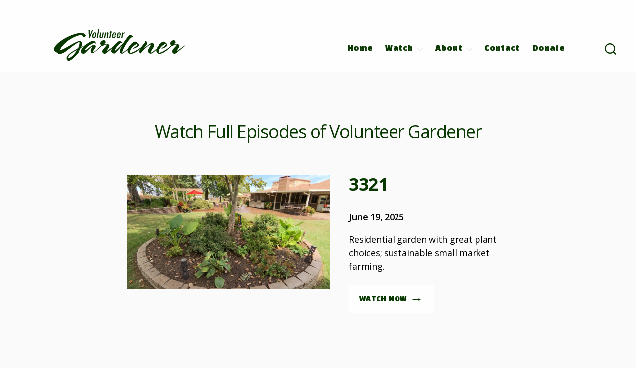

--- FILE ---
content_type: image/svg+xml
request_url: https://volunteergardener.org/wp-content/themes/volunteer-gardener/assets/images/gardener.svg
body_size: 2945
content:
<?xml version="1.0" encoding="utf-8"?>
<!-- Generator: Adobe Illustrator 25.2.0, SVG Export Plug-In . SVG Version: 6.00 Build 0)  -->
<svg version="1.1" id="Layer_1" xmlns="http://www.w3.org/2000/svg" xmlns:xlink="http://www.w3.org/1999/xlink" x="0px" y="0px"
	 viewBox="0 0 464.4 124" style="enable-background:new 0 0 464.4 124;" xml:space="preserve">
<style type="text/css">
	.st0{fill:#083800;}
</style>
<g>
	<path class="st0" d="M115.8,60.6c-4.3,2.5-8.6,4.2-13.9,6.4c-0.3,0.1-0.8,0.3-1.1,0.3c-0.3,0.1-0.6,0-0.6-0.3c0-0.3,1-1.7,1.1-2.5
		c0.3-1.2,1.1-3.3,1.1-6.5c0-5.5-2.5-11-8.8-11c-1.8,0-4,0.4-6.7,1.6c-22.4,9.2-35.5,20.1-55.4,28.7c-2.2,0.9-3.8,1.5-4.9,1.5
		c-1,0-1.5-0.4-1.5-1.3c0-0.4,0.1-1.1,0.6-2c5.7-11.6,20.7-27,40.6-37.8c17.1-9.2,31.9-11.9,33.5-11.9c2.5,0,3.3,1.7,3.9,3.4
		c0.8,2.4,1.8,4,6.1,3.7c3.8-0.3,5.3-1.9,5.3-3.8c0-3.1-4.2-7.2-8.6-8.4c-2.6-0.7-5.7-1-8.9-1c-10.9,0-24.4,3.8-37.7,9.6
		C31.1,41.5,4,62.4,4,76c0,3.1,1.5,6,4.9,8.1c6.3,4,8.8,8.1,13.8,8c19.5-0.4,32.7-20.6,65-39.9c1.5-0.9,2.8-1.3,3.8-1.3
		c1.7,0,2.6,1.2,2.6,3.6c0,2.8-1.3,7-4,12.2c-1.4,2.6-2.1,4.8-4.7,6.5C71.5,82,47.4,93.8,47.4,106.6c0,2.9,1.3,6,4.3,9
		c0.6,0.6,1.3,0.8,2.2,0.8c8.8,0,34.1-22.1,43.8-44.3c0.3-0.6,1.1-1,1.7-1.3c6.3-3.9,12.4-6.2,16.6-9c0.4-0.2,0.6-0.6,0.6-0.8
		C116.6,60.6,116.3,60.3,115.8,60.6z M68.7,98.1c-4,3.3-13.6,11.3-15.2,7.3c-1.8-4.6,5.6-11.2,11.2-15.6C70.5,85.3,83,79,83.4,79.1
		C83.4,79.1,75.2,92.6,68.7,98.1z"/>
	<g>
		<path class="st0" d="M162.2,71.6c-3.6,3.2-14,12.6-19.4,16.4c-1.4,1-2.8,1.5-4.3,1.5c-3.2,0-6.5-2.6-6.5-7.5
			c0-3.3,1.4-7.5,5.1-12.9c0.4-0.6,0.6-1,0.6-1.3c0-0.2-0.1-0.4-0.5-0.4c-0.3,0-0.5,0-0.9,0.2c-8.5,4.2-16.6,16.4-25.2,22.8
			c-1.3,1-2.7,1.3-3.9,1.3c-4.6,0-8.7-4.8-8.7-9.4c0-1,0.3-2,0.6-2.9c7.2-15.7,28.7-28.5,36.3-31.7c2.7-1.1,3.9-1.3,5.6-1.3
			c3.5,0,5.9,2.2,9,8.2c0.3,0.4,0.3,0.8,0.3,1c0,0.6-0.4,0.8-0.8,0.8c-0.5,0-1.1-0.3-1.6-0.8c-0.6-0.7-1.5-1-2.8-1
			c-7.8,0-27.2,12.7-32.1,21.7c-0.3,0.6-0.5,1.1-0.5,1.7c0,0.8,0.4,1.5,1.3,1.5c0.5,0,1.4-0.3,2.7-1.2c7.5-5.4,20.1-15.7,24.4-17.1
			c0.9-0.3,1.9-0.3,2.7-0.3c3.7-0.1,5.9,3,5.9,5.8c0,0.6-0.1,1.1-0.3,1.6c-1.4,3.7-8,11.9-9.7,16.3c-0.1,0.4-0.3,0.9-0.3,1.2
			c0,0.8,0.4,1.3,1,1.3c0.4,0,0.8-0.2,1.3-0.6c4.6-3.1,11.1-8.9,15.9-13.1c0.9-0.8,2.8-2.7,3.3-2.7c0.3,0,0.6,0.6,0.6,0.9
			C161.2,71.7,163.3,70.7,162.2,71.6z"/>
		<path class="st0" d="M215.9,64.6c-9.2,7.1-24.2,20.2-28.9,23.8c-3,2.2-5.7,3.3-7.5,3.3c-1.1,0-2-0.3-3.5-1.6
			c-3-2.5-4.2-3.9-4.2-6.3c0-1.5,0.5-2.9,1.3-4.6c1.3-2.9,4-5.8,8.9-11.1c2.8-3,5.7-6.4,5.7-7.6c0-0.4-0.3-0.9-1.5-0.9
			c-2.9,0-6.2,1.7-7.5,2.2c-1.6,0.8-3.5,1.8-6.1,2.2c-1.4,0.2-2,0.7-2.9,1.3c-2.7,2-7.1,6.1-9.9,8.1c-0.9,0.8-2.3,1.3-2.8,1.3
			c-0.4,0,0.3-1,0.3-1.2c0-0.4,0.6-0.9,1.2-1.5c2.8-2.7,9.6-8.9,9.2-9.6c-1.6-2.7-2.5-5.1-2.5-7.1c0-3.9,3-7,10.6-11.2
			c0.4-0.2,1-0.3,1.6-0.3c0.6,0,1.4,0.2,1.6,0.6c3,2.9,4.7,5.2,4.7,6.9c0,2.1-1.9,4-5.8,6.9c-0.5,0.3-0.8,0.6-0.8,0.8
			c0,0.2,0.3,0.4,0.6,0.4c0.3,0,0.6-0.1,1-0.2c3.8-1.2,6.5-1.8,8.7-1.8c3.2,0,5.3,1.2,8.2,3.5c0.8,0.7,1.1,1.7,1.1,2.8
			c0,2.4-1.6,6-3.2,8.4c-2.2,3.6-4.6,6.6-5.6,8.2c-0.3,0.4-0.6,1-0.6,1.6c0,0.1,0,0.2,0.3,0.2s0.8-0.2,1.6-0.8
			c5.9-3.9,18.6-13.3,24.9-17.9c0.6-0.4,1-0.7,1.4-0.7c0.5,0,0.9,0.2,0.9,0.6C216.8,63.7,216.5,64.2,215.9,64.6z"/>
		<path class="st0" d="M276,33.5c-0.9,0-1.4,0.1-2.3,0.7c-18.2,14.7-32.8,47.1-32.8,52.1c0,1,0.3,1.1,0.6,1.1c0.3,0,0.8-0.1,1.4-0.3
			c3.2-1,13.3-9.9,18.9-15.3c1-1,1.9-1.6,2.5-1.6c0.3,0,0.5,0,0.5,0.6c0,0.4-0.3,1.1-1.1,2.1c-5.3,5.7-16.7,15.5-21.3,17.8
			c-0.5,0.2-1.4,0.4-2.4,0.4c-3.2,0-7.8-1.7-7.8-7.3c0-6.2,3.7-12.1,6.6-18.2c0.3-0.6,0.8-1.3,0.5-1.3c-0.4,0-0.9,0.3-1.5,1.2
			c-4.1,5.5-18.1,22.1-23,24.8c-0.5,0.3-1.3,0.4-2,0.4c-4.2,0-11.3-4.5-10.3-9c2.7-12.6,19.1-30.3,25.7-33.2c1-0.4,2-0.6,3.2-0.6
			c3.9,0,8.4,2.4,9.9,5.6c0.1,0.2,0.1,0.4,0.1,0.6c0,0.2-0.3,0.4-0.5,0.4c-0.4,0-0.9-0.2-1.3-0.3c-0.5-0.2-1-0.3-1.5-0.3
			c-5.6,0-14.8,10.1-21.4,22.6c-0.8,1.3-1.3,2.7-1.3,3.4c0,0.7,0.3,0.8,0.5,0.8c0.9,0,1.8-0.4,5.3-3.8
			c15.4-14.9,23.4-22.6,25.1-25.1c8.5-12.1,17.2-25.4,21-25.4c4.4,0,10,3.5,10.1,5.7C277.4,33.4,277.1,33.5,276,33.5z"/>
		<path class="st0" d="M308.8,67.9c-8.2,10.1-26.1,23.9-38.5,23.9c-3.9,0-7-1.2-9.5-4.7c-1.4-1.9-1.9-4-1.9-6.2
			c0-4.2,1.9-8.7,4.4-12.6c4.8-7.4,14.8-18.8,21.9-18.8c1,0,1.9,0.2,2.8,0.7c4.9,2.9,7.3,5.6,9.6,8.7c0.5,0.7,0.8,1.5,0.8,2.2
			c0,5.1-11.3,10.5-17.3,12.3c-0.9,0.2-1.4,0.3-1.9,0.3c-0.9,0-1.1-0.3-1.1-0.7c0-0.7,0.9-1.5,1.8-2c7.5-4.5,12.4-8.1,12.9-11.9
			c0.1-1.1-0.4-1.3-1-1.3c-0.9,0-1.9,0.6-3,1c-6.2,2.6-19.4,13-22,26.7c-0.4,2.2,0.9,2.8,2.5,2.8c7.7,0,30.8-14.2,38.7-21.6
			c0.3-0.2,0.5-0.3,0.8-0.3c0.3,0,0.5,0.2,0.5,0.6C309.2,67.2,309,67.6,308.8,67.9z"/>
		<path class="st0" d="M320,49.4c0-0.4-0.1-0.7-0.6-0.8c-0.5-0.1-0.8-0.4-0.8-0.8c0-0.4,0.4-0.9,1-0.8c4.2,1,6.8,3.3,6.8,7
			c0,3.8-2.3,8.3-7.7,14.3c-0.9,1-1.8,2.1-1.8,2.5c0,0.1,0.1,0.2,0.3,0.2c0.5,0,2-0.9,3.3-2c12.5-10.6,18.6-14.8,23.3-14.8
			c2.4,0,4.3,1.3,5.9,3.9c0.8,1.2,1.1,2.2,1.1,3.8c0,4.3-3.2,9-5.1,11.8c-3.7,5.6-6.2,9.7-6.2,12.6c0,0.7,0.3,1.1,1,1.1
			c1.9,0,6.8-3.1,16.5-11.6c2.3-1.9,3.5-2.7,4.2-2.7c0.3,0,0.4,0.1,0.4,0.3c0,0.4-0.8,1.7-2.5,3.5c-7.8,8-15.1,14.3-20.5,14.3
			c-1.4,0-2.4-0.1-3.3-0.6c-3.5-1.6-5.8-4.4-5.8-8.9c0-3,1.3-6.9,4.3-11.2c3-4.4,5.1-8.3,5.1-9.8c0-0.6-0.4-0.9-0.9-0.9
			c-4.9,0-29.4,22.7-32.5,29.1c-0.3,0.6-0.9,1.3-1.8,1.3c-0.8,0-4.8-1.8-4.8-6.2C298.9,73.2,320,53.5,320,49.4z"/>
		<path class="st0" d="M408.1,67.9c-8.2,10.1-26.1,23.9-38.5,23.9c-3.9,0-7-1.2-9.5-4.7c-1.4-1.9-1.9-4-1.9-6.2
			c0-4.2,1.9-8.7,4.4-12.6c4.8-7.4,14.8-18.8,21.9-18.8c1,0,1.9,0.2,2.8,0.7c4.9,2.9,7.3,5.6,9.6,8.7c0.5,0.7,0.8,1.5,0.8,2.2
			c0,5.1-11.3,10.5-17.3,12.3c-0.9,0.2-1.4,0.3-1.9,0.3c-0.9,0-1.1-0.3-1.1-0.7c0-0.7,0.9-1.5,1.8-2c7.5-4.5,12.4-8.1,12.9-11.9
			c0.1-1.1-0.4-1.3-1-1.3c-0.9,0-1.9,0.6-3,1c-6.2,2.6-19.4,13-22,26.7c-0.4,2.2,0.9,2.8,2.5,2.8c7.7,0,30.8-14.2,38.7-21.6
			c0.3-0.2,0.5-0.3,0.8-0.3c0.3,0,0.5,0.2,0.5,0.6C408.5,67.2,408.4,67.6,408.1,67.9z"/>
		<path class="st0" d="M458.1,64.6c-9.2,7.1-24.2,20.2-28.9,23.8c-3,2.2-5.7,3.3-7.5,3.3c-1.1,0-2-0.3-3.5-1.6
			c-3-2.5-4.2-3.9-4.2-6.3c0-1.5,0.5-2.9,1.3-4.6c1.3-2.9,4-5.8,8.9-11.1c2.8-3,5.7-6.4,5.7-7.6c0-0.4-0.3-0.9-1.5-0.9
			c-2.9,0-6.2,1.7-7.5,2.2c-1.6,0.8-3.5,1.8-6.1,2.2c-1.4,0.2-2,0.7-2.9,1.3c-2.7,2-7.1,6.1-9.9,8.1c-0.9,0.8-2.3,1.3-2.8,1.3
			c-0.4,0-0.6-0.2-0.6-0.4c0-0.4,0.4-0.9,1-1.5c4-3.1,10.8-9.7,10.4-10.3c-1.6-2.7-2.5-5.1-2.5-7.1c0-3.9,3-7,10.6-11.2
			c0.4-0.2,1-0.3,1.6-0.3s1.4,0.2,1.6,0.6c3,2.9,4.7,5.2,4.7,6.9c0,2.1-1.9,4-5.8,6.9c-0.5,0.3-0.8,0.6-0.8,0.8
			c0,0.2,0.3,0.4,0.6,0.4c0.3,0,0.6-0.1,1-0.2c3.8-1.2,6.5-1.8,8.7-1.8c3.2,0,5.3,1.2,8.2,3.5c0.8,0.7,1.1,1.7,1.1,2.8
			c0,2.4-1.6,6-3.2,8.4c-2.2,3.6-4.6,6.6-5.6,8.2c-0.3,0.4-0.6,1-0.6,1.6c0,0.1,0,0.2,0.3,0.2c0.3,0,0.8-0.2,1.6-0.8
			c5.9-3.9,18.6-13.3,24.9-17.9c0.6-0.4,1-0.7,1.4-0.7c0.5,0,0.9,0.2,0.9,0.6C459,63.7,458.7,64.2,458.1,64.6z"/>
	</g>
</g>
<g>
	<path class="st0" d="M124.7,8.7h4.3l0.1,10.4l0,1.9l0,4.1c0,0.7,0,1.3,0,1.9c0,0.6,0,1.1,0,1.6l0,1.4c0.1-0.3,0.2-0.5,0.2-0.8
		c0.1-0.2,0.1-0.4,0.2-0.5l1.1-3.3l1.5-4.3c0.1-0.4,0.3-0.7,0.4-1.1c0.1-0.3,0.2-0.6,0.3-0.9l3.9-10.4h4l-11.3,28.2H126L124.7,8.7z"
		/>
	<path class="st0" d="M151,27.6c-1.1,6.4-4,9.6-8.5,9.6s-6.2-3.3-5.1-9.8c1.2-6.5,4-9.8,8.5-9.8c1.2,0,2.1,0.2,2.9,0.6
		c0.8,0.4,1.4,1,1.8,1.8c0.4,0.8,0.6,1.9,0.7,3.1C151.4,24.4,151.3,25.9,151,27.6z M146.9,27.5c0.4-2.5,0.6-4.2,0.4-5.2
		c-0.2-1-0.8-1.5-1.7-1.5c-0.9,0-1.7,0.5-2.3,1.5c-0.5,1-1,2.7-1.5,5.1c-0.4,2.4-0.5,4.1-0.3,5.1c0.2,1,0.8,1.5,1.8,1.5
		c0.9,0,1.7-0.5,2.2-1.5C146,31.6,146.5,29.9,146.9,27.5z"/>
	<path class="st0" d="M158.1,5.9h4l-5.5,31.1h-4L158.1,5.9z"/>
	<path class="st0" d="M164.5,18h4l-2.2,12.6c-0.2,1.2-0.1,2,0.1,2.5c0.3,0.5,0.8,0.7,1.7,0.7c0.9,0,1.6-0.2,2-0.7
		c0.4-0.5,0.8-1.3,1-2.4l0.3-1.5l2-11.3h4l-2,11.3c-0.5,2.6-1,4.4-1.6,5.3c-1.2,1.7-3.3,2.6-6.3,2.6c-2.3,0-3.9-0.5-4.7-1.5
		c-0.8-1-1-2.8-0.5-5.2L164.5,18z"/>
	<path class="st0" d="M181.4,18h4l-0.4,2.2c1.4-1.7,3.1-2.5,4.9-2.5c1.7,0,2.9,0.6,3.4,1.8c0.3,0.7,0.3,2-0.1,4l-2.4,13.5h-4
		l2.2-12.7c0.2-1.3,0.2-2.2,0-2.7c-0.3-0.5-0.8-0.8-1.6-0.8c-0.5,0-0.9,0.1-1.2,0.2c-0.3,0.1-0.6,0.4-0.9,0.7
		c-0.2,0.3-0.5,0.7-0.6,1.2c-0.2,0.5-0.3,1.1-0.5,1.8l-2.2,12.2h-4L181.4,18z"/>
	<path class="st0" d="M200.1,12.7h4l-0.9,5.3h2.2l-0.5,2.8h-2.2l-2.8,16.1h-4l2.8-16.1h-2.2L197,18h2.2L200.1,12.7z"/>
	<path class="st0" d="M214.7,30.6h3.7c-1.1,4.4-3.5,6.7-7.4,6.7c-1.2,0-2.1-0.2-2.9-0.6c-0.8-0.4-1.3-1-1.7-1.8
		c-0.4-0.8-0.6-1.8-0.7-3c0-1.2,0.1-2.7,0.4-4.4c0.6-3.3,1.6-5.8,2.9-7.4c1.3-1.6,3.1-2.4,5.4-2.4c4.3,0,5.9,3.4,4.7,10.1l-0.1,0.4
		h-9.1c-0.7,4-0.1,6,1.7,6C213.3,34.2,214.3,33,214.7,30.6z M215.4,25.6c0.2-2,0.2-3.3-0.1-3.9c-0.2-0.7-0.8-1-1.6-1
		c-0.8,0-1.5,0.3-1.9,1c-0.5,0.6-0.9,1.9-1.5,3.9H215.4z"/>
	<path class="st0" d="M230.9,30.6h3.7c-1.1,4.4-3.5,6.7-7.4,6.7c-1.2,0-2.1-0.2-2.9-0.6c-0.8-0.4-1.3-1-1.7-1.8
		c-0.4-0.8-0.6-1.8-0.7-3c0-1.2,0.1-2.7,0.4-4.4c0.6-3.3,1.6-5.8,2.9-7.4c1.3-1.6,3.1-2.4,5.4-2.4c4.3,0,5.9,3.4,4.7,10.1l-0.1,0.4
		h-9.1c-0.7,4-0.1,6,1.7,6C229.4,34.2,230.5,33,230.9,30.6z M231.6,25.6c0.2-2,0.2-3.3-0.1-3.9c-0.2-0.7-0.8-1-1.6-1
		c-0.8,0-1.5,0.3-1.9,1c-0.5,0.6-0.9,1.9-1.5,3.9H231.6z"/>
	<path class="st0" d="M240.5,18h4l-0.4,2.4c0.9-1,1.7-1.7,2.4-2.1c0.7-0.4,1.7-0.6,2.8-0.7l-0.6,3.7c-0.3,0-0.5-0.1-0.7-0.1
		c-1.4,0-2.5,0.3-3.2,1c-0.7,0.6-1.2,1.7-1.5,3.3l-2,11.5h-4L240.5,18z"/>
</g>
</svg>
